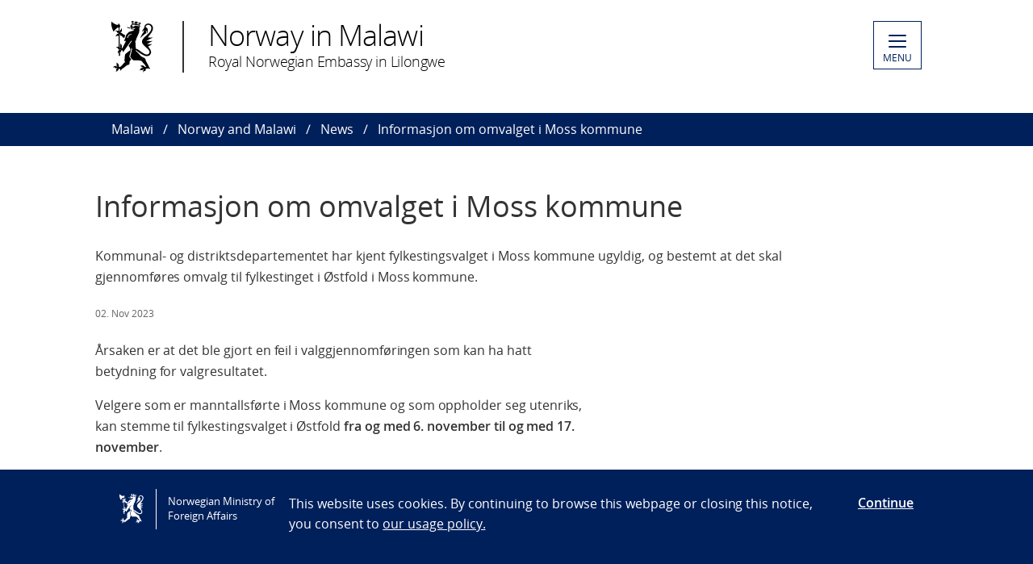

--- FILE ---
content_type: text/html; charset=utf-8
request_url: https://www.norway.no/en/malawi/norway-malawi/news-events/informasjon-om-omvalget-i-moss-kommune/
body_size: 5022
content:

<!DOCTYPE html>
<html lang="en">
<head>

<!-- Matomo Tag Manager -->
<script>
    var _mtm = window._mtm = window._mtm || [];
    _mtm.push({ 'mtm.startTime': (new Date().getTime()), 'event': 'mtm.Start' });
    var d = document, g = d.createElement('script'), s = d.getElementsByTagName('script')[0];
    g.async = false; g.src = 'https://cdn.matomo.cloud/utenriksdept.matomo.cloud/container_VNvugkFh.js'; s.parentNode.insertBefore(g, s);
</script>
<!-- Matomo Tag Manager -->
    
    <script src="/Scripts/jquery/jquery.v3.7.1.min.js"></script>


    <meta charset="utf-8" />
    <meta http-equiv="X-UA-Compatible" content="IE=Edge" />
    <meta name="viewport" content="width=device-width, initial-scale=1.0" />

    <title>Informasjon om omvalget i Moss kommune - Norway in Malawi </title>
    <meta property="og:site_name" content="Norgesportalen">
    <meta property="og:title" content="Informasjon om omvalget i Moss kommune" />
    <meta name="title" content="Informasjon om omvalget i Moss kommune" />
    <meta name="station" content="malawi" />
        <meta property="og:type" content="website">
    <meta property="og:image" content="https://www.norway.no/Frontend/dist-web/favicons/opengraph_200x200.png" />
    <meta property="og:image:width" content="200" />
    <meta property="og:image:height" content="200" />
    <meta property="og:url" content="https://www.norway.no/en/malawi/norway-malawi/news-events/informasjon-om-omvalget-i-moss-kommune/">
    <link rel="apple-touch-icon" sizes="57x57" href="/Frontend/dist-web/favicons/apple-touch-icon-57x57.png">
    <link rel="apple-touch-icon" sizes="114x114" href="/Frontend/dist-web/favicons/apple-touch-icon-114x114.png">
    <link rel="apple-touch-icon" sizes="72x72" href="/Frontend/dist-web/favicons/apple-touch-icon-72x72.png">
    <link rel="apple-touch-icon" sizes="144x144" href="/Frontend/dist-web/favicons/apple-touch-icon-144x144.png">
    <link rel="apple-touch-icon" sizes="60x60" href="/Frontend/dist-web/favicons/apple-touch-icon-60x60.png">
    <link rel="apple-touch-icon" sizes="120x120" href="/Frontend/dist-web/favicons/apple-touch-icon-120x120.png">
    <link rel="apple-touch-icon" sizes="76x76" href="/Frontend/dist-web/favicons/apple-touch-icon-76x76.png">
    <link rel="apple-touch-icon" sizes="152x152" href="/Frontend/dist-web/favicons/apple-touch-icon-152x152.png">
    <link rel="apple-touch-icon" sizes="180x180" href="/Frontend/dist-web/favicons/apple-touch-icon-180x180.png">
    <meta name="apple-mobile-web-app-title" content="Norgesportalen">
    <link rel="icon" type="image/png" href="/Frontend/dist-web/favicons/favicon-192x192.png" sizes="192x192">
    <link rel="icon" type="image/png" href="/Frontend/dist-web/favicons/favicon-160x160.png" sizes="160x160">
    <link rel="icon" type="image/png" href="/Frontend/dist-web/favicons/favicon-96x96.png" sizes="96x96">
    <link rel="icon" type="image/png" href="/Frontend/dist-web/favicons/favicon-16x16.png" sizes="16x16">
    <link rel="icon" type="image/x-icon" href="/favicon.ico">
    <link rel="icon" type="image/png" href="/Frontend/dist-web/favicons/favicon-32x32.png" sizes="32x32">
    <link href="https://www.norway.no/en/malawi/norway-malawi/news-events/informasjon-om-omvalget-i-moss-kommune/" rel="canonical" />
    
    <link href="/Frontend/dist-web/Static/css/main.css?v=zIEnLrDIZH3glYZl2cHi094wpGoKl-FWku1pObxQR4E1" rel="stylesheet"/>

    
    <script src="/Scripts/jquery/jquery.v3.7.1.min.js"></script>
<script type="text/javascript">var appInsights=window.appInsights||function(config){function t(config){i[config]=function(){var t=arguments;i.queue.push(function(){i[config].apply(i,t)})}}var i={config:config},u=document,e=window,o="script",s="AuthenticatedUserContext",h="start",c="stop",l="Track",a=l+"Event",v=l+"Page",r,f;setTimeout(function(){var t=u.createElement(o);t.src=config.url||"https://js.monitor.azure.com/scripts/a/ai.0.js";u.getElementsByTagName(o)[0].parentNode.appendChild(t)});try{i.cookie=u.cookie}catch(y){}for(i.queue=[],r=["Event","Exception","Metric","PageView","Trace","Dependency"];r.length;)t("track"+r.pop());return t("set"+s),t("clear"+s),t(h+a),t(c+a),t(h+v),t(c+v),t("flush"),config.disableExceptionTracking||(r="onerror",t("_"+r),f=e[r],e[r]=function(config,t,u,e,o){var s=f&&f(config,t,u,e,o);return s!==!0&&i["_"+r](config,t,u,e,o),s}),i}({instrumentationKey:"ab11a9d0-deec-45a2-8ab8-2a9d4a0665f3",sdkExtension:"a"});window.appInsights=appInsights;appInsights.queue&&appInsights.queue.length===0&&appInsights.trackPageView();</script></head>



<body class="corearticlepage no-js">

    
    


        <a href="#main-content" class="skipToContent" accesskey="s">Skip to main content</a>

    <header>
        
<div class="header-content">

        <ul class="language-bar">
        </ul>
        <a href="/en/malawi/" class="brand">

    <span class="logo"></span>
    <span class="logo-title" >Norway in Malawi </span>
    <span class="logo-subtitle" >Royal Norwegian Embassy in Lilongwe</span>

        </a>
            <button class="menu" id="navigation-btn" aria-controls="navigation" aria-expanded="false">
                <span class="hamburger">
                    <span></span>
                    <span></span>
                    <span></span>
                    <span></span>
                </span>
                <span class="text">
                    MENU
                </span>
            </button>
            <nav class="dropdown-menu" id="navigation" aria-hidden="true">
                <div class="dropdown-content">
                    <div class="container-large">
                        <div class="language-bar">
                        </div>
                        <div class="panels">
                                <ul class="panel">
                                    <li class="inner">
                                        <section>
                                            <h1>
                                                <a href="/en/malawi/services-info/">Services and information</a>
                                            </h1>
                                            <ul class="hidden-mobile">
                                                    <li class="menu-item">
                                                        <a href="/en/malawi/services-info/visitors-visa-res-permit/">Visitor’s visa and residence permit</a>
                                                    </li>
                                                    <li class="menu-item">
                                                        <a href="/en/malawi/services-info/doing-business-in-malawi/">Doing Business in Malawi</a>
                                                    </li>
                                                    <li class="menu-item">
                                                        <a href="/en/malawi/services-info/visit/">Visit Norway</a>
                                                    </li>
                                                    <li class="menu-item">
                                                        <a href="/en/malawi/services-info/business/">Doing business in Norway</a>
                                                    </li>
                                                    <li class="menu-item">
                                                        <a href="/en/malawi/services-info/studying/">Studying in Norway</a>
                                                    </li>
                                                    <li class="menu-item">
                                                        <a href="/en/malawi/services-info/work/">Working in Norway</a>
                                                    </li>
                                                    <li class="menu-item">
                                                        <a href="/en/malawi/services-info/research/">Doing research in Norway</a>
                                                    </li>
                                                                                            </ul>
                                        </section>
                                    </li>
                                </ul>
                                <ul class="panel">
                                    <li class="inner">
                                        <section>
                                            <h1>
                                                <a href="/en/malawi/for-nordmenn/">For nordmenn</a>
                                            </h1>
                                            <ul class="hidden-mobile">
                                                    <li class="menu-item">
                                                        <a href="/en/malawi/for-nordmenn/om-ambassaden/">Om ambassaden</a>
                                                    </li>
                                                    <li class="menu-item">
                                                        <a href="https://www.regjeringen.no/no/tema/utenrikssaker/reiseinformasjon/velg-land/reiseinfo_malawi/id2415982/" target="_blank" rel="noreferrer noopener">Reiseinformasjon for Malawi</a>
                                                    </li>
                                                    <li class="menu-item">
                                                        <a href="/en/malawi/for-nordmenn/bistand-til-nordmenn2/">Bistand til nordmenn</a>
                                                    </li>
                                                    <li class="menu-item">
                                                        <a href="/en/malawi/for-nordmenn/innreisebestemmelser-til-malawi/">Innreisebestemmelser til Malawi</a>
                                                    </li>
                                                    <li class="menu-item">
                                                        <a href="/en/malawi/for-nordmenn/reiseregistrering-pa-nett/">Reiseregistrering p&#229; nett</a>
                                                    </li>
                                                    <li class="menu-item">
                                                        <a href="/en/malawi/for-nordmenn/for-norsk-naringsliv/">For norsk n&#230;ringsliv</a>
                                                    </li>
                                                    <li class="menu-item">
                                                        <a href="/en/malawi/for-nordmenn/reiseforsikring/">Reiseforsikring</a>
                                                    </li>
                                                    <li class="menu-item">
                                                        <a href="/en/malawi/for-nordmenn/endringer-i-barnelova-og-statsborgerloven-om-foreldreskap-og-statsborgerskap-for-barn-fodt-i-utlandet/">Endringer i barnelova og statsborgerloven om foreldreskap og statsborgerskap for barn f&#248;dt i utlandet</a>
                                                    </li>
                                                    <li class="menu-item">
                                                        <a href="/en/malawi/for-nordmenn/globalskolen/">Globalskolen</a>
                                                    </li>
                                                                                            </ul>
                                        </section>
                                    </li>
                                </ul>
                                <ul class="panel">
                                    <li class="inner">
                                        <section>
                                            <h1>
                                                <a href="/en/malawi/norway-malawi/">Norway and Malawi</a>
                                            </h1>
                                            <ul class="hidden-mobile">
                                                    <li class="menu-item">
                                                        <a href="/en/malawi/norway-malawi/about-embassy/">About the Embassy</a>
                                                    </li>
                                                    <li class="menu-item">
                                                        <a href="/en/malawi/norway-malawi/development-cooperation/">Development Cooperation</a>
                                                    </li>
                                                    <li class="menu-item">
                                                        <a href="/en/malawi/norway-malawi/bilateral-agreements/">Bilateral agreements</a>
                                                    </li>
                                                    <li class="menu-item">
                                                        <a href="/en/malawi/norway-malawi/norway-and-zambia/">Norway and Zambia</a>
                                                    </li>
                                                    <li class="menu-item">
                                                        <a href="/en/malawi/norway-malawi/news-events/">News</a>
                                                    </li>
                                                                                            </ul>
                                        </section>
                                    </li>
                                </ul>
                        </div>

<div class="search-container">
<form action="/en/malawi/search-page/" method="get">                                <div id="search-area" role="search">
                                    <label for="search-field" class="visually-hidden">Search</label>
                                    <input id="search-field" title="Enter your search criteria" placeholder="Search here..." type="text" name="q" />
                                    <button title="Search button" type="submit" class="searchButton" id="SearchButton" aria-label="Submit"><span role="presentation"></span></button>
                                </div>
</form>                        </div>
                    </div>
                </div>
            </nav>

</div>

    </header>
    <main class="main-content" id="main-content" aria-hidden="false">


        

<nav class="breadcrumbs">
    <div class="container-large">
        <ul>
                    <li><a href="/en/malawi/" title="Malawi">Malawi</a></li>
                    <li><a href="/en/malawi/norway-malawi/" title="Norway and Malawi">Norway and Malawi</a></li>
                    <li><a href="/en/malawi/norway-malawi/news-events/" title="News">News</a></li>
                    <li>Informasjon om omvalget i Moss kommune</li>
        </ul>
    </div>
</nav>
        


<article class="article corearticle-page">
    <header class="article__header">
        <div class="grid-container grid-container--bleed">
        </div>
        <div class="grid-container">
            <!-- Title -->
            <h1 class="article__title">Informasjon om omvalget i Moss kommune</h1>

            <!-- Ingress  -->
                <div class="article__ingress ingress" >
                    <p>Kommunal- og distriktsdepartementet har kjent fylkestingsvalget i Moss kommune ugyldig, og bestemt at det skal gjennomf&#248;res omvalg til fylkestinget i &#216;stfold i Moss kommune.</p>
                </div>

            <!-- Publine (pubdate and location)  -->
            <div class="article__publine publine">
                    <time datetime="2023-11-02">02. Nov 2023</time>
                
            </div>
        </div>
    </header>


    <section>
        <div class="grid-container">
            <div class="article__body">
                <!-- Article Main Content -->
                <div class="article__main">
                        <div class="article__richtext clearfix np-margin-bottom--m np-main-body">
                            <p>&Aring;rsaken er at det ble gjort en feil i valggjennomf&oslash;ringen som kan ha hatt betydning for valgresultatet.</p>
<p>Velgere som er manntallsf&oslash;rte i Moss kommune og som oppholder seg utenriks, kan stemme til fylkestingsvalget i &Oslash;stfold <strong>fra og med 6. november til og med 17. november</strong>.</p>
<p>Stemmen kan avlegges ved en norsk utenriksstasjon. Ta kontakt med din n&aelig;rmeste utenriksstasjon for n&aelig;rmere informasjon om &aring;pningstider. Dersom du ikke kan opps&oslash;ke et slikt stemmemottak, kan du avlegge brevstemme.</p>
                        </div>



                    <!-- HeadingSecond and MainBodySecond -->
                    <div class="article__richtext">
                        
                    </div>




                </div>


                <!-- Article Sidebar -->
                <aside class="article__sidebar">

                </aside>
            </div>
        </div>
    </section>


   

</article>


    </main>

    <footer>



<div class="container-large footer-content">
        <h1>Royal Norwegian Embassy in Lilongwe</h1>
        <div class="panels">
            <div class="panel">
                <div class="footer-section">
                    <p><strong>Contact information:</strong></p>
<p>Tel:&nbsp;<span class="baec5a81-e4d6-4674-97f3-e9220f0136c1" style="white-space: nowrap;">+265&nbsp;</span>111 779 400, +47 23 98 10 00</p>
<p>Email: emb.lilongwe@mfa.no</p>
<p>In case of emergencies outside of office hours, please contact the Foreign service Response Centre: <span class="baec5a81-e4d6-4674-97f3-e9220f0136c1" style="white-space: nowrap;">+47 23 95 00 00</span></p>
<p><strong><span class="baec5a81-e4d6-4674-97f3-e9220f0136c1" style="white-space: nowrap;">Address:</span></strong></p>
<p><span class="baec5a81-e4d6-4674-97f3-e9220f0136c1" style="white-space: nowrap;">ARWA HOUSE<br />City Centre<br /></span><span class="baec5a81-e4d6-4674-97f3-e9220f0136c1" style="white-space: nowrap;">P/bag B323<br /></span><span class="baec5a81-e4d6-4674-97f3-e9220f0136c1" style="white-space: nowrap;">Lilongwe 3</span></p>
<p>The Embassy requests that visitors make a prior appointment before coming. Please contact us using the contact information above to make an appointment.</p>
                </div>
            </div>
            <div class="panel">
                <div class="footer-section">
                    <p style="margin: 0px;"><strong><span lang="EN-US" style="margin: 0px; font-size: 11pt;">Visa information</span></strong></p>
<p style="margin: 0px;"><span lang="EN-US" style="margin: 0px; font-size: 11pt;">The Norwegian Embassy in Pretoria, South Africa, handles all visa applications. However, visa and Immigration related questions should always be addressed to VFS Global in Lilongwe via email or telephone.&nbsp;</span></p>
<p style="margin: 0px;">&nbsp;</p>
<p><strong>New address for Norway Visa Application Centre (VFS):</strong></p>
<p>Plot 13/39, Centre Development Complex, 1st Floor, Right Wing<br />Masuku Road (Near Zimbabwe Embassy)<br />City Centre, Lilongwe</p>
<h2 lang="en-US" style="margin: 0in; font-family: Calibri; font-size: 11.0pt;">Opening hours of VFS Global:</h2>
<h2 lang="en-US" style="margin: 0in; font-family: Calibri; font-size: 11.0pt;">Submission time: 08:00-12:30 &amp; 13:30-15:30 Monday to Friday</h2>
<h2 lang="en-US" style="margin: 0in; font-family: Calibri; font-size: 11.0pt;">Passport collection: 9.30 AM to 12.30 PM &amp; 01.30 PM to 3.30 PM</h2>
<h2 lang="en-US" style="margin: 0in; font-family: Calibri; font-size: 11.0pt;">&nbsp;</h2>
<h2 lang="en-US" style="margin: 0in; font-family: Calibri; font-size: 11.0pt;"><span style="font-style: italic;">In your request, please mention your full name, d.o.b. and passport number. If already applied, please also submit your ApN-reference number.</span></h2>
<h2>&nbsp;</h2>
<p style="margin: 0px;">&nbsp;</p>
                </div>
            </div>
            <div class="panel">
                <div class="footer-section">
                            <div class="socialmedia-block">
                                <h2>
                                    Follow us                                </h2>
                                <div class="socialmedia-icons"><span>
<a href="https://www.facebook.com/NorwegianEmbassyLilongwe/" target="_blank" rel="noreferrer noopener">
    <span class="socialmedia-icon facebook"></span>
    The Embassy on Facebook
</a>
</span><span>
<a href="https://x.com/NorwayinMalawi" target="_blank" rel="noreferrer noopener">
    <span class="socialmedia-icon twitter"></span>
    The&#160;Embassy on X
</a>
</span><span>
<a href="https://www.instagram.com/norwayinmalawi/" target="_blank" rel="noreferrer noopener">
    <span class="socialmedia-icon instagram"></span>
    The Embassy on Instagram
</a>
</span></div>
                            </div>

                    
                    

                    
                </div>
            </div>
        </div>
    
        <div class="link-section arrow-link">
                <p>
        <a href="https://uustatus.no/nb/erklaringer/publisert/4fc3258f-bc62-4922-a019-036b26d3e8b5" target="_blank"  rel="noreferrer noopener">
            Tilgjengelighetserkl&#230;ring / Accessibility statement (NO)
        </a>
    </p>

        </div>

</div>
    </footer>

        <script id="leadingtexts" type="application/json">
            {"menu":{"close":"CLOSE","open":"MENU"}}
        </script>

        <div class="gdpr-wrapper hidden" data-gdpr>
            <div class="container-large">
                <div class="gdpr">
                    <div class="gdpr-col-logo">
                        <span class="logo"></span>
                        Norwegian Ministry of Foreign Affairs
                    </div>
                    <div class="gdpr-col-content">
                        <p>This website uses cookies. By continuing to browse this webpage or closing this notice, you consent to&nbsp;<a href="/en/admin-support-page/admin-norway/gdpr2/policy_norway_no/" target="_top">our usage policy.</a></p>
                    </div>
                    <div class="gdpr-col-accept">
                        <button type="button" class="btn-link" data-accept-gdpr>Continue</button>
                    </div>
                </div>
            </div>
        </div>

    <script src="/Frontend/dist-web/Static/js/main.js?v=-A74embWGAyYy0W3f7OKJgAAy-GfOw0DWaCDnkb3A-o1"></script>

    <script type="text/javascript" src="/Frontend/dist-web/static/js/search_clicktracking.js?versjon=5"></script>
<script type="text/javascript">
if(typeof FindApi === 'function'){var api = new FindApi();api.setApplicationUrl('/');api.setServiceApiBaseUrl('/find_v2/');api.processEventFromCurrentUri();api.bindWindowEvents();api.bindAClickEvent();api.sendBufferedEvents();}
</script>

</body>
</html>
